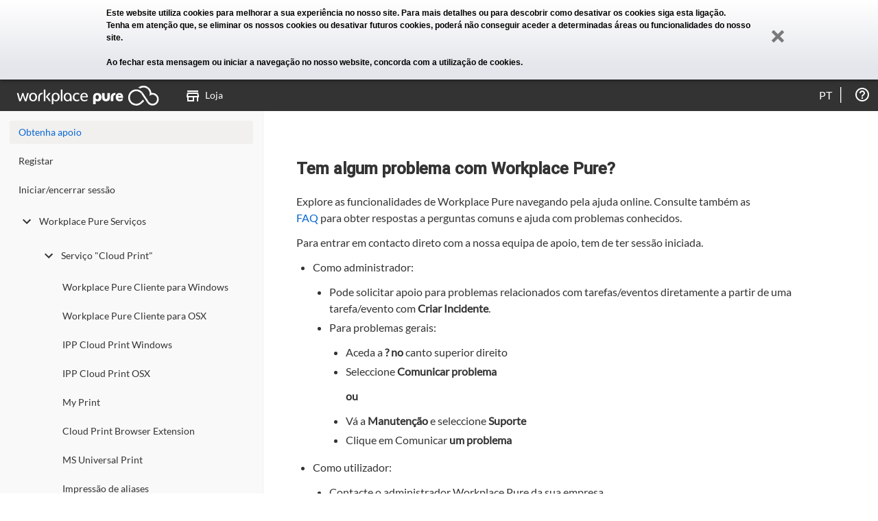

--- FILE ---
content_type: text/html; charset=UTF-8
request_url: https://at.workplacepure.com/pt/help
body_size: 3382
content:
<!DOCTYPE html>
<!--[if lt IE 7]>      <html lang="pt" class="no-js lt-ie9 lt-ie8 lt-ie7"> <![endif]-->
<!--[if IE 7]>         <html lang="pt" class="no-js lt-ie9 lt-ie8"> <![endif]-->
<!--[if IE 8]>         <html lang="pt" class="no-js lt-ie9"> <![endif]-->
<!--[if gt IE 8]><!--> <html lang="pt" class="no-js"> <!--<![endif]-->
    <head>
        <meta http-equiv="X-UA-Compatible" content="IE=edge" />
        <meta charset="utf-8">
        <title>Workplace Pure - Ajuda</title>
        <meta name="description" content="" />
        <meta name="viewport" content="width=device-width, maximum-scale=1.0">
        <meta name="keywords" content="" />
        <base href="https://at.workplacepure.com/" />
        
                <link rel="shortcut icon" href="favicon.ico?9529a"  type="image/x-icon" />
        <link rel="icon" href="favicon.ico?9529a"  type="image/x-icon" />
        <!-- Place favicon.ico and apple-touch-icon.png in the root directory -->
        <link rel="apple-touch-icon" href="apple-touch-icon.png" />
        <link rel="mask-icon" href="safari-pinned-tab.svg">

        <!-- Includes (AssetManager) -->
        <script nonce="2adabe73c8ff77df4332a26bd4dee57be150afa3cb8766b99322473d8d040785b87bdf06d3f4d9b81dc7717da60f25a610d3d54e591d0807baaeddb00d1692cc">window.alemo = window.alemo || {}; window.alemo.versionPostFix = "1ecce"</script>
<meta id="csrf-token" name="csrf-token" content="784cc3ca905f18b9eee2ad2ce1be9689886c624b676c3d744c331b3e4aa5e4ffc2a9607d62509be5728be248c53560353a0fa6872fef4a3be1eacdb797a3d625" />
<script nonce="2adabe73c8ff77df4332a26bd4dee57be150afa3cb8766b99322473d8d040785b87bdf06d3f4d9b81dc7717da60f25a610d3d54e591d0807baaeddb00d1692cc">document.getElementsByTagName("HTML")[0].classList.remove("no-js");</script>
<link href="static/2.7.8_3f6c0145d6d5646db2e520ab7785909e.css" type="text/css" rel="stylesheet"/>
<link href="static/2.7.8_753ea3c261b302b231d10e01175ffd57.css" type="text/css" rel="stylesheet"/>
<link href="static/2.7.8_872236153c5bf0719d28e671bd091f64.css" type="text/css" rel="stylesheet"/>        <!-- End Includes (AssetManager) -->
    </head>
    <body ng-csp="no-unsafe-eval" class="action-help        tree-frontend        module-application        role-public">

<!--[if lte IE 9]>
    <p style="margin: 0.2em 0; background: #E4E6EB; color: #3e4c57; padding: 1.2em 2em;">Está a usar uma <strong>outdated</strong> version of Internet Explorer. <br/><br/>O uso de um browser desatualizado torna o seu computador inseguro, pelo que a Workplace Pure poderá não suportar totalmente o seu browser atual. <br/><br/>Queira <a href="http://browsehappy.com/?locale=pt">atualizar o seu browser</a>.</p><![endif]-->
<!--[if gte IE 9]>
  <style type="text/css">
    .IEgradient {
       filter: none;
    }
  </style>
<![endif]-->

    <div class="cookie-statement" data-spy="affix" data-offset-top="1">
        <div class="cookie-statement-text">
            Este website utiliza cookies para melhorar a sua experiência no nosso site. Para mais detalhes ou para descobrir como desativar os cookies <a href="pt/cookies-statement" target="_blank">siga esta ligação</a>.<br>Tenha em atenção que, se eliminar os nossos cookies ou desativar futuros cookies, poderá não conseguir aceder a determinadas áreas ou funcionalidades do nosso site.<br><br>Ao fechar esta mensagem ou iniciar a navegação no nosso website, concorda com a utilização de cookies.            <a class="cookie-statement-close"><div class="icon-remove"></div></a>
        </div>
    </div>
    <!-- required for affix -->
    <div class="masthead"></div>
    <div class="halo-ui">
      <!-- sticky menu -->
      <div class="navigation affix-top" data-spy="affix" data-offset-top="1">
                    <div class="navi-wrapper">
              <div class="small-button"><img src="images/template/button_menu.png" width="20" alt="" />MENU</div>
              <div class="small-arrow"><img src="images/template/button_menu_arrow.png" alt="" /></div>

              <div class="navielements">
<ul>
<li class="navielement level0 logo">
<a href="/"><span class="top-menu-icon logo"></span></a>
</li>
<li class="navielement level0 last uid-shop-shop"><a href="pt/store"><p><span class="top-menu-icon"></span>Loja</p></a></li>
</ul>
</div>
<div class="header-icons"><ul><li data-al-touch-hover class="header-icon header-help-box" title="Ajuda"><a href="pt/about"></a><ul><li><a href="pt/about">Acerca da Workplace Pure</a></li><li><a href="pt/help">Ajuda</a></li><li><a href="pt/support/faq">FAQ</a></li><li><a href="pt/gtc">Condições de utilização</a></li><li><a href="pt/privacy">Privacidade dos dados</a></li><li><a href="https://www.konicaminolta.at/de/business-solutions/meta/impressum.html">Impressão</a></li></ul></li>
</ul></div>

<div data-al-touch-hover class="header-select" title="Selecionar idioma"><a href="pt/select-language">pt</a><ul class="language-select"><li><a class="language_switch" data-lang="bg"
                href="https://at.workplacepure.com/pt/help?_lang=bg">Български</a></li><li><a class="language_switch" data-lang="cs"
                href="https://at.workplacepure.com/pt/help?_lang=cs">Če&scaron;tina</a></li><li><a class="language_switch" data-lang="de"
                href="https://at.workplacepure.com/pt/help?_lang=de">Deutsch</a></li><li><a class="language_switch" data-lang="dk"
                href="https://at.workplacepure.com/pt/help?_lang=dk">Dansk</a></li><li><a class="language_switch" data-lang="el"
                href="https://at.workplacepure.com/pt/help?_lang=el">&Epsilon;&lambda;&lambda;&eta;&nu;&iota;&kappa;ά</a></li><li><a class="language_switch" data-lang="en"
                href="https://at.workplacepure.com/pt/help?_lang=en">English</a></li><li><a class="language_switch" data-lang="es"
                href="https://at.workplacepure.com/pt/help?_lang=es">Espa&ntilde;ol</a></li><li><a class="language_switch" data-lang="et"
                href="https://at.workplacepure.com/pt/help?_lang=et">Eesti</a></li><li><a class="language_switch" data-lang="fi"
                href="https://at.workplacepure.com/pt/help?_lang=fi">Suomi</a></li><li><a class="language_switch" data-lang="fr"
                href="https://at.workplacepure.com/pt/help?_lang=fr">Fran&ccedil;ais</a></li><li><a class="language_switch" data-lang="hu"
                href="https://at.workplacepure.com/pt/help?_lang=hu">Magyar</a></li><li><a class="language_switch" data-lang="id"
                href="https://at.workplacepure.com/pt/help?_lang=id">bahasa Indonesia</a></li><li><a class="language_switch" data-lang="it"
                href="https://at.workplacepure.com/pt/help?_lang=it">Italiano</a></li><li><a class="language_switch" data-lang="ja"
                href="https://at.workplacepure.com/pt/help?_lang=ja">日本語</a></li><li><a class="language_switch" data-lang="ko"
                href="https://at.workplacepure.com/pt/help?_lang=ko">한국말</a></li><li><a class="language_switch" data-lang="lt"
                href="https://at.workplacepure.com/pt/help?_lang=lt">Lietuvių kalba</a></li><li><a class="language_switch" data-lang="lv"
                href="https://at.workplacepure.com/pt/help?_lang=lv">Latvie&scaron;u valodā</a></li><li><a class="language_switch" data-lang="nl"
                href="https://at.workplacepure.com/pt/help?_lang=nl">Nederlands</a></li><li><a class="language_switch" data-lang="no"
                href="https://at.workplacepure.com/pt/help?_lang=no">Norsk</a></li><li><a class="language_switch" data-lang="pl"
                href="https://at.workplacepure.com/pt/help?_lang=pl">Polski</a></li><li><a class="language_switch" data-lang="pt"
                href="https://at.workplacepure.com/pt/help?_lang=pt">Portugu&ecirc;s</a></li><li><a class="language_switch" data-lang="ro"
                href="https://at.workplacepure.com/pt/help?_lang=ro">Rom&acirc;nă</a></li><li><a class="language_switch" data-lang="ru"
                href="https://at.workplacepure.com/pt/help?_lang=ru">pусский</a></li><li><a class="language_switch" data-lang="sk"
                href="https://at.workplacepure.com/pt/help?_lang=sk">Slovenčina</a></li><li><a class="language_switch" data-lang="sl"
                href="https://at.workplacepure.com/pt/help?_lang=sl">Sloven&scaron;čina</a></li><li><a class="language_switch" data-lang="sv"
                href="https://at.workplacepure.com/pt/help?_lang=sv">Svenska</a></li><li><a class="language_switch" data-lang="tr"
                href="https://at.workplacepure.com/pt/help?_lang=tr">T&uuml;rk&ccedil;e</a></li><li><a class="language_switch" data-lang="uk"
                href="https://at.workplacepure.com/pt/help?_lang=uk">Українська</a></li><li><a class="language_switch" data-lang="zh"
                href="https://at.workplacepure.com/pt/help?_lang=zh">中文</a></li></ul></div>
                        </div>
          <div class="navibg"></div>
          <div class="navi-wrapper">
                            </div>
      </div><!-- sticky menu end -->

          </div>

    
    <div class="container-fluid"> <!--FRAMEWORK DIV-->

        <div class="content">
            <div class="content-body">
                <div class="content-main" >

<script nonce="2adabe73c8ff77df4332a26bd4dee57be150afa3cb8766b99322473d8d040785b87bdf06d3f4d9b81dc7717da60f25a610d3d54e591d0807baaeddb00d1692cc">window.baseHref = "/pt"</script>

<ng-app></ng-app>

</div> <!--content-main end-->
<div class="content-sidebar">
    </div>
</div> <!--content-body end-->
</div> <!--content end-->
<!--BODY END-->

</div> <!--container end-->


<script nonce=2adabe73c8ff77df4332a26bd4dee57be150afa3cb8766b99322473d8d040785b87bdf06d3f4d9b81dc7717da60f25a610d3d54e591d0807baaeddb00d1692cc>alemo = window.alemo || {}; window.alemo.sessionStorage = window.alemo.sessionStorage || {}; window.alemo.sessionStorage.key = "88910b3d812d02a5b63caeb657eac4a2";</script>
<script src="static/2.7.8_3f6c0145d6d5646db2e520ab7785909e.js" type="text/javascript"></script>
<script nonce="2adabe73c8ff77df4332a26bd4dee57be150afa3cb8766b99322473d8d040785b87bdf06d3f4d9b81dc7717da60f25a610d3d54e591d0807baaeddb00d1692cc">requiredModules = [];(typeof util !=="undefined" && util.ready ? util.ready : jQuery) (function(){
try {    $('.cookie-statement-close').click(function(){

        $cookieStatement = $(".cookie-statement");
        $cookieStatement
            .css('max-height', $cookieStatement.outerHeight() + 'px');

        window.setTimeout(function() {
            $cookieStatement.addClass('dismissed')
        })

        document.cookie = 'cookieNoticeDismissed=true; expires=Mon, 31 Dec 2035 23:59:00 +0100; domain='+ location.hostname +' ;path=/; secure=true; samesite=None';
    });} catch (e) {}
try {(function($) {
    function onLocationChange() {
        let links = $('a.language_switch');
        links.each(function() {
            let link = $(this);
            let url = new URL(window.location.href);
            url.searchParams.set('_lang', link.data('lang'));
            link.attr('href', url.href);
        });
    }

    let currentURL = window.location.href;
    function pollURLChange() {
      if (currentURL !== window.location.href) {
          currentURL = window.location.href
          onLocationChange();
      }
    }

    setInterval(pollURLChange, 1000);
}(jQuery));} catch (e) {}
});</script>        <script type="text/html" id="header-box-profile-tpl">
            <div>

    <div class="device-icon-wrapper">
        <div class="icon-display"></div>
    </div>
    <div class="profile-box-name-wrapper">
        <p class="profile-box-name">
            <% if(fullname && fullname.trim() != ""){ %>
            <strong><%- fullname %></strong> <br/>
            <% } %>
            <% if(login && login.trim() != ""){ %>
            <%- login %>
            <% } %>
        </p>
    </div>
    <div class="clear"></div>

    <div class="button-container">
        <a href="pt/Profile" class="button">A minha conta</a>
        <a href="pt/logout" class="button logout">Terminar sessão</a>
    </div>

</div>
        </script>
    </body>
</html>


--- FILE ---
content_type: text/html; charset=UTF-8
request_url: https://at.workplacepure.com/pt/help?path=
body_size: 3431
content:
<!DOCTYPE html>
<!--[if lt IE 7]>      <html lang="pt" class="no-js lt-ie9 lt-ie8 lt-ie7"> <![endif]-->
<!--[if IE 7]>         <html lang="pt" class="no-js lt-ie9 lt-ie8"> <![endif]-->
<!--[if IE 8]>         <html lang="pt" class="no-js lt-ie9"> <![endif]-->
<!--[if gt IE 8]><!--> <html lang="pt" class="no-js"> <!--<![endif]-->
    <head>
        <meta http-equiv="X-UA-Compatible" content="IE=edge" />
        <meta charset="utf-8">
        <title>Workplace Pure - Ajuda</title>
        <meta name="description" content="" />
        <meta name="viewport" content="width=device-width, maximum-scale=1.0">
        <meta name="keywords" content="" />
        <base href="https://at.workplacepure.com/" />
        
                <link rel="shortcut icon" href="favicon.ico?9529a"  type="image/x-icon" />
        <link rel="icon" href="favicon.ico?9529a"  type="image/x-icon" />
        <!-- Place favicon.ico and apple-touch-icon.png in the root directory -->
        <link rel="apple-touch-icon" href="apple-touch-icon.png" />
        <link rel="mask-icon" href="safari-pinned-tab.svg">

        <!-- Includes (AssetManager) -->
        <script nonce="54e8104f32291a1323114a39fefd41f049fca266015cbc404a6fff4eae6ff7c08e7397bc1ef54f89156a22f34806194844bd7173b6e5d721be1b118fdcd2b217">window.alemo = window.alemo || {}; window.alemo.versionPostFix = "1ecce"</script>
<meta id="csrf-token" name="csrf-token" content="784cc3ca905f18b9eee2ad2ce1be9689886c624b676c3d744c331b3e4aa5e4ffc2a9607d62509be5728be248c53560353a0fa6872fef4a3be1eacdb797a3d625" />
<script nonce="54e8104f32291a1323114a39fefd41f049fca266015cbc404a6fff4eae6ff7c08e7397bc1ef54f89156a22f34806194844bd7173b6e5d721be1b118fdcd2b217">document.getElementsByTagName("HTML")[0].classList.remove("no-js");</script>
<link href="static/2.7.8_3f6c0145d6d5646db2e520ab7785909e.css" type="text/css" rel="stylesheet"/>
<link href="static/2.7.8_753ea3c261b302b231d10e01175ffd57.css" type="text/css" rel="stylesheet"/>
<link href="static/2.7.8_872236153c5bf0719d28e671bd091f64.css" type="text/css" rel="stylesheet"/>        <!-- End Includes (AssetManager) -->
    </head>
    <body ng-csp="no-unsafe-eval" class="action-help        tree-frontend        module-application        role-public">

<!--[if lte IE 9]>
    <p style="margin: 0.2em 0; background: #E4E6EB; color: #3e4c57; padding: 1.2em 2em;">Está a usar uma <strong>outdated</strong> version of Internet Explorer. <br/><br/>O uso de um browser desatualizado torna o seu computador inseguro, pelo que a Workplace Pure poderá não suportar totalmente o seu browser atual. <br/><br/>Queira <a href="http://browsehappy.com/?locale=pt">atualizar o seu browser</a>.</p><![endif]-->
<!--[if gte IE 9]>
  <style type="text/css">
    .IEgradient {
       filter: none;
    }
  </style>
<![endif]-->

    <div class="cookie-statement" data-spy="affix" data-offset-top="1">
        <div class="cookie-statement-text">
            Este website utiliza cookies para melhorar a sua experiência no nosso site. Para mais detalhes ou para descobrir como desativar os cookies <a href="pt/cookies-statement" target="_blank">siga esta ligação</a>.<br>Tenha em atenção que, se eliminar os nossos cookies ou desativar futuros cookies, poderá não conseguir aceder a determinadas áreas ou funcionalidades do nosso site.<br><br>Ao fechar esta mensagem ou iniciar a navegação no nosso website, concorda com a utilização de cookies.            <a class="cookie-statement-close"><div class="icon-remove"></div></a>
        </div>
    </div>
    <!-- required for affix -->
    <div class="masthead"></div>
    <div class="halo-ui">
      <!-- sticky menu -->
      <div class="navigation affix-top" data-spy="affix" data-offset-top="1">
                    <div class="navi-wrapper">
              <div class="small-button"><img src="images/template/button_menu.png" width="20" alt="" />MENU</div>
              <div class="small-arrow"><img src="images/template/button_menu_arrow.png" alt="" /></div>

              <div class="navielements">
<ul>
<li class="navielement level0 logo">
<a href="/"><span class="top-menu-icon logo"></span></a>
</li>
<li class="navielement level0 last uid-shop-shop"><a href="pt/store"><p><span class="top-menu-icon"></span>Loja</p></a></li>
</ul>
</div>
<div class="header-icons"><ul><li data-al-touch-hover class="header-icon header-help-box" title="Ajuda"><a href="pt/about"></a><ul><li><a href="pt/about">Acerca da Workplace Pure</a></li><li><a href="pt/help">Ajuda</a></li><li><a href="pt/support/faq">FAQ</a></li><li><a href="pt/gtc">Condições de utilização</a></li><li><a href="pt/privacy">Privacidade dos dados</a></li><li><a href="https://www.konicaminolta.at/de/business-solutions/meta/impressum.html">Impressão</a></li></ul></li>
</ul></div>

<div data-al-touch-hover class="header-select" title="Selecionar idioma"><a href="pt/select-language">pt</a><ul class="language-select"><li><a class="language_switch" data-lang="bg"
                href="https://at.workplacepure.com/pt/help?path=&amp;_lang=bg">Български</a></li><li><a class="language_switch" data-lang="cs"
                href="https://at.workplacepure.com/pt/help?path=&amp;_lang=cs">Če&scaron;tina</a></li><li><a class="language_switch" data-lang="de"
                href="https://at.workplacepure.com/pt/help?path=&amp;_lang=de">Deutsch</a></li><li><a class="language_switch" data-lang="dk"
                href="https://at.workplacepure.com/pt/help?path=&amp;_lang=dk">Dansk</a></li><li><a class="language_switch" data-lang="el"
                href="https://at.workplacepure.com/pt/help?path=&amp;_lang=el">&Epsilon;&lambda;&lambda;&eta;&nu;&iota;&kappa;ά</a></li><li><a class="language_switch" data-lang="en"
                href="https://at.workplacepure.com/pt/help?path=&amp;_lang=en">English</a></li><li><a class="language_switch" data-lang="es"
                href="https://at.workplacepure.com/pt/help?path=&amp;_lang=es">Espa&ntilde;ol</a></li><li><a class="language_switch" data-lang="et"
                href="https://at.workplacepure.com/pt/help?path=&amp;_lang=et">Eesti</a></li><li><a class="language_switch" data-lang="fi"
                href="https://at.workplacepure.com/pt/help?path=&amp;_lang=fi">Suomi</a></li><li><a class="language_switch" data-lang="fr"
                href="https://at.workplacepure.com/pt/help?path=&amp;_lang=fr">Fran&ccedil;ais</a></li><li><a class="language_switch" data-lang="hu"
                href="https://at.workplacepure.com/pt/help?path=&amp;_lang=hu">Magyar</a></li><li><a class="language_switch" data-lang="id"
                href="https://at.workplacepure.com/pt/help?path=&amp;_lang=id">bahasa Indonesia</a></li><li><a class="language_switch" data-lang="it"
                href="https://at.workplacepure.com/pt/help?path=&amp;_lang=it">Italiano</a></li><li><a class="language_switch" data-lang="ja"
                href="https://at.workplacepure.com/pt/help?path=&amp;_lang=ja">日本語</a></li><li><a class="language_switch" data-lang="ko"
                href="https://at.workplacepure.com/pt/help?path=&amp;_lang=ko">한국말</a></li><li><a class="language_switch" data-lang="lt"
                href="https://at.workplacepure.com/pt/help?path=&amp;_lang=lt">Lietuvių kalba</a></li><li><a class="language_switch" data-lang="lv"
                href="https://at.workplacepure.com/pt/help?path=&amp;_lang=lv">Latvie&scaron;u valodā</a></li><li><a class="language_switch" data-lang="nl"
                href="https://at.workplacepure.com/pt/help?path=&amp;_lang=nl">Nederlands</a></li><li><a class="language_switch" data-lang="no"
                href="https://at.workplacepure.com/pt/help?path=&amp;_lang=no">Norsk</a></li><li><a class="language_switch" data-lang="pl"
                href="https://at.workplacepure.com/pt/help?path=&amp;_lang=pl">Polski</a></li><li><a class="language_switch" data-lang="pt"
                href="https://at.workplacepure.com/pt/help?path=&amp;_lang=pt">Portugu&ecirc;s</a></li><li><a class="language_switch" data-lang="ro"
                href="https://at.workplacepure.com/pt/help?path=&amp;_lang=ro">Rom&acirc;nă</a></li><li><a class="language_switch" data-lang="ru"
                href="https://at.workplacepure.com/pt/help?path=&amp;_lang=ru">pусский</a></li><li><a class="language_switch" data-lang="sk"
                href="https://at.workplacepure.com/pt/help?path=&amp;_lang=sk">Slovenčina</a></li><li><a class="language_switch" data-lang="sl"
                href="https://at.workplacepure.com/pt/help?path=&amp;_lang=sl">Sloven&scaron;čina</a></li><li><a class="language_switch" data-lang="sv"
                href="https://at.workplacepure.com/pt/help?path=&amp;_lang=sv">Svenska</a></li><li><a class="language_switch" data-lang="tr"
                href="https://at.workplacepure.com/pt/help?path=&amp;_lang=tr">T&uuml;rk&ccedil;e</a></li><li><a class="language_switch" data-lang="uk"
                href="https://at.workplacepure.com/pt/help?path=&amp;_lang=uk">Українська</a></li><li><a class="language_switch" data-lang="zh"
                href="https://at.workplacepure.com/pt/help?path=&amp;_lang=zh">中文</a></li></ul></div>
                        </div>
          <div class="navibg"></div>
          <div class="navi-wrapper">
                            </div>
      </div><!-- sticky menu end -->

          </div>

    
    <div class="container-fluid"> <!--FRAMEWORK DIV-->

        <div class="content">
            <div class="content-body">
                <div class="content-main" >

<script nonce="54e8104f32291a1323114a39fefd41f049fca266015cbc404a6fff4eae6ff7c08e7397bc1ef54f89156a22f34806194844bd7173b6e5d721be1b118fdcd2b217">window.baseHref = "/pt"</script>

<ng-app></ng-app>

</div> <!--content-main end-->
<div class="content-sidebar">
    </div>
</div> <!--content-body end-->
</div> <!--content end-->
<!--BODY END-->

</div> <!--container end-->


<script nonce=54e8104f32291a1323114a39fefd41f049fca266015cbc404a6fff4eae6ff7c08e7397bc1ef54f89156a22f34806194844bd7173b6e5d721be1b118fdcd2b217>alemo = window.alemo || {}; window.alemo.sessionStorage = window.alemo.sessionStorage || {}; window.alemo.sessionStorage.key = "88910b3d812d02a5b63caeb657eac4a2";</script>
<script src="static/2.7.8_3f6c0145d6d5646db2e520ab7785909e.js" type="text/javascript"></script>
<script nonce="54e8104f32291a1323114a39fefd41f049fca266015cbc404a6fff4eae6ff7c08e7397bc1ef54f89156a22f34806194844bd7173b6e5d721be1b118fdcd2b217">requiredModules = [];(typeof util !=="undefined" && util.ready ? util.ready : jQuery) (function(){
try {    $('.cookie-statement-close').click(function(){

        $cookieStatement = $(".cookie-statement");
        $cookieStatement
            .css('max-height', $cookieStatement.outerHeight() + 'px');

        window.setTimeout(function() {
            $cookieStatement.addClass('dismissed')
        })

        document.cookie = 'cookieNoticeDismissed=true; expires=Mon, 31 Dec 2035 23:59:00 +0100; domain='+ location.hostname +' ;path=/; secure=true; samesite=None';
    });} catch (e) {}
try {(function($) {
    function onLocationChange() {
        let links = $('a.language_switch');
        links.each(function() {
            let link = $(this);
            let url = new URL(window.location.href);
            url.searchParams.set('_lang', link.data('lang'));
            link.attr('href', url.href);
        });
    }

    let currentURL = window.location.href;
    function pollURLChange() {
      if (currentURL !== window.location.href) {
          currentURL = window.location.href
          onLocationChange();
      }
    }

    setInterval(pollURLChange, 1000);
}(jQuery));} catch (e) {}
});</script>        <script type="text/html" id="header-box-profile-tpl">
            <div>

    <div class="device-icon-wrapper">
        <div class="icon-display"></div>
    </div>
    <div class="profile-box-name-wrapper">
        <p class="profile-box-name">
            <% if(fullname && fullname.trim() != ""){ %>
            <strong><%- fullname %></strong> <br/>
            <% } %>
            <% if(login && login.trim() != ""){ %>
            <%- login %>
            <% } %>
        </p>
    </div>
    <div class="clear"></div>

    <div class="button-container">
        <a href="pt/Profile" class="button">A minha conta</a>
        <a href="pt/logout" class="button logout">Terminar sessão</a>
    </div>

</div>
        </script>
    </body>
</html>


--- FILE ---
content_type: text/html; charset=UTF-8
request_url: https://at.workplacepure.com/pt/help?path=docs/get-support
body_size: 437
content:
<h1 class="mainheadline">Tem algum problema com Workplace Pure?</h1>
<p>Explore as funcionalidades de Workplace Pure navegando pela ajuda online. Consulte também as <a href="support/faq">FAQ</a> para obter respostas a perguntas comuns e ajuda com problemas conhecidos.</p>
<p>Para entrar em contacto direto com a nossa equipa de apoio, tem de ter sessão iniciada.</p>
<ul>
    <li>Como administrador:<br />
    <ul>
        <li>Pode solicitar apoio para problemas relacionados com tarefas/eventos diretamente a partir de uma tarefa/evento com <strong>Criar Incidente</strong>.</li>
        <li>Para problemas gerais:
        <ul>
            <li>Aceda a <strong>? no </strong>canto superior direito</li>
            <li>Seleccione <strong>Comunicar problema</strong></li>
            <p><strong>ou</strong></p>
            <li>Vá a <strong>Manutenção </strong>e seleccione<strong> Suporte</strong></li>
            <li>Clique em Comunicar <strong>um problema</strong></li>
        </ul>
        </li>
    </ul>
    </li>
    <li>Como utilizador:
    <ul>
        <li>Contacte o administrador Workplace Pure da sua empresa.</li>
        <li>Encontrará os detalhes de contacto aqui:<br />
        Vá a <strong>?</strong> no canto superior direito e seleccione <strong>Mostrar contacto do administrador</strong></li>
    </ul>
    </li>
</ul>
<p>Não consegue encontrar o que procura? Descarregue os drivers, manuais e software mais recentes do <a href="https://www.konicaminolta.eu/eu-en/support/download-centre">Centro de Downloads da Konica Minolta</a>!</p>

--- FILE ---
content_type: image/svg+xml
request_url: https://at.workplacepure.com/images/template/workplace%20PURE%20logo%20single%20line%201C%20light.svg
body_size: 1940
content:
<?xml version="1.0" encoding="utf-8"?>
<!-- Generator: Adobe Illustrator 25.2.3, SVG Export Plug-In . SVG Version: 6.00 Build 0)  -->
<svg version="1.1" id="Layer_1" xmlns="http://www.w3.org/2000/svg" xmlns:xlink="http://www.w3.org/1999/xlink" x="0px" y="0px"
	 viewBox="0 0 374.5 52.5" style="enable-background:new 0 0 374.5 52.5;" xml:space="preserve">
<style type="text/css">
	.st0{fill:#FFFFFF;}
</style>
<g id="a">
</g>
<g id="b">
	<g id="c">
		<g>
			<path class="st0" d="M271,41.2c-6,0-10.1-4.4-10.1-10.9s4-11,10.1-11c5.6,0,9.3,4.1,9.3,10.3v2.4H267c0.4,2.5,2.2,4,4.8,4
				c2.9,0,4.5-1.3,5.6-2.1l1.8-1.3v6l-0.5,0.3C277.5,39.8,275,41.2,271,41.2L271,41.2z M274.5,27.3c-0.2-1.4-1-3.2-3.6-3.2
				s-3.5,1.9-3.9,3.2H274.5z"/>
			<path class="st0" d="M213,41.4c-2.4,0-4-1-5-1.9V49h-6.9V31.7c0-8.3,4.4-12.5,11.1-12.5s11.2,4.7,11.2,11.2S220.1,41.4,213,41.4
				L213,41.4z M212.1,24.6c-2.9,0-4.4,2.6-4.4,5.7s1.5,5.7,4.4,5.7s4.3-2.5,4.3-5.7S215,24.6,212.1,24.6L212.1,24.6z"/>
			<path class="st0" d="M238.8,30c0,3.1-0.8,5.4-3.5,5.4s-3.5-2.3-3.5-5.4V19.5h-6.9v10c0,8.3,3.7,11.7,10.4,11.7
				s10.4-3.4,10.4-11.7v-10h-6.9V30z"/>
			<path class="st0" d="M260.3,19.2c-0.4,0-0.9-0.1-1.3-0.1c-6.7,0-11.1,4.2-11.1,12.5v9.2h6.9v-1.4l-0.2-9.2c0-3.1,1.5-5.7,4.3-5.7
				c0.5,0,1,0.1,1.4,0.2C260.3,24.9,260.3,19.2,260.3,19.2z"/>
			<path class="st0" d="M22.9,36.3c-2.1-5.5-3.7-9.8-5.2-17h-3.9c-1.5,7.3-3.1,11.5-5.2,17l-4.4-17H0l6.3,21.7h4
				c1.8-4.5,4.1-10.3,5.5-15.9c1.3,5.6,3.7,11.5,5.5,15.9h4l6.3-21.7h-4.3L22.9,36.3L22.9,36.3z"/>
			<rect x="116.1" y="10.2" class="st0" width="4.2" height="30.7"/>
			<path class="st0" d="M134.1,18.8c-6.3,0-10.5,4.4-10.5,11.2s4.4,11.3,9.5,11.3c3.8,0,5.9-1.6,7.2-3.5v3.1h4.2V30.1
				C144.4,23.2,140.3,18.8,134.1,18.8L134.1,18.8z M134.1,38c-4,0-6.2-3.3-6.2-8s2.2-8,6.1-8s6.2,3.3,6.2,8S138.1,38,134.1,38z"/>
			<path class="st0" d="M42.8,18.8c-6.2,0-10.5,4.4-10.5,11.2s4.2,11.3,10.5,11.3S53.3,37,53.3,30.1S49.1,18.8,42.8,18.8z M42.8,38
				c-4,0-6.1-3.3-6.1-8s2.2-8,6.2-8s6.1,3.3,6.1,8S46.8,38,42.8,38z"/>
			<path class="st0" d="M56.5,30.1v10.8h4.2V30c0-5.2,3-7.8,6.6-7.8c0.4,0,0.8,0,1.1,0.1v-3.4c-0.5-0.1-1-0.1-1.5-0.1
				C61.3,18.8,56.5,23.1,56.5,30.1L56.5,30.1z"/>
			<path class="st0" d="M102.3,18.8c-6.2,0-10.3,4.4-10.3,11.2v18.7h4.2v-11c1.3,2,3.4,3.5,7.2,3.5c5,0,9.5-4.4,9.5-11.3
				S108.6,18.8,102.3,18.8L102.3,18.8z M102.3,38c-4,0-6.1-3.3-6.1-8s2.2-8,6.2-8s6.1,3.3,6.1,8S106.3,38,102.3,38z"/>
			<rect x="71.1" y="10.2" class="st0" width="4.2" height="30.7"/>
			<path class="st0" d="M84.5,19.2L76,29.9c3.9,2.6,7,6.1,9,11h4.1c-1.5-4.6-4.4-8.8-8.1-11.5l8.5-10.1L84.5,19.2L84.5,19.2z"/>
			<path class="st0" d="M151.8,30c0-5.2,3.1-7.7,6.6-7.7c2.2,0,4.2,0.5,6,1.8v-3.8c-1.7-1.1-3.9-1.5-6.1-1.5
				c-5.6,0-10.7,4.2-10.7,11.3s4.6,11.2,10.5,11.2v0c2.4,0,4.8-0.6,6.4-1.5v-3.9c-1.8,1.4-4.3,1.8-6.1,1.8
				C154.8,37.7,151.8,35.2,151.8,30L151.8,30z"/>
			<path class="st0" d="M177.8,18.8c-5.8,0-10.3,4.2-10.3,11.3s4.3,11.2,10.3,11.2c4.1,0,6.8-1.4,8-2.2v-3.7c-1.3,1-3.4,2.7-7.2,2.7
				c-4,0-6.8-2.8-6.8-7.1h15.4v-1.5C187.2,23.2,183.7,18.8,177.8,18.8L177.8,18.8z M171.8,28c0.2-2.8,2-6.1,5.9-6.1s5.4,3,5.4,6.1
				H171.8z"/>
			<g>
				<path class="st0" d="M358,19.1c-0.9,0-1.8,0.1-2.7,0.2c-0.7-6.9-4.6-12.8-10.1-16.2v5.8c3.3,2.9,5.4,7.1,5.6,11.9
					c0,0.2,0,0.4,0,0.6c0,2.1-0.6,4.5-1.2,6c1.1-1,3.3-2.9,5.7-3.4c0.9-0.2,1.8-0.3,2.7-0.3c6.6,0,12,5.4,12,11.9s-5.4,12-12,12
					c-2.8,0-5.5-1-7.7-2.8c-0.9-0.8-1.7-1.6-2.3-2.6l-2.7-4.1v8.1c0.2,0.2,0.3,0.4,0.5,0.6c3.1,3.5,7.6,5.5,12.2,5.5
					c9.1,0,16.5-7.4,16.5-16.5S367.1,19.1,358,19.1L358,19.1z"/>
				<g>
					<path class="st0" d="M345.3,46.1V38l-3.8-5.7c-0.2,2.3-0.5,4.6-1,6.8l3.7,5.5C344.6,45.2,344.9,45.7,345.3,46.1z"/>
					<path class="st0" d="M323,3.2c0.7,1.1,1.4,2.5,2,3.6c0.2,0.1,0.4,0.2,0.7,0.3c2.5-1.5,5.4-2.3,8.5-2.3c0.3,0,0.6,0,0.9,0
						c-0.9-1.5-2-3.3-3-4.6C328.7,0.4,325.7,1.5,323,3.2L323,3.2z"/>
					<path class="st0" d="M332,0.1c1.1,1.5,2.1,3,3,4.6c3.9,0.2,7.5,1.8,10.2,4.2V3.1c-3.2-2-7-3.1-11.1-3.1
						C333.4,0,332.7,0,332,0.1z"/>
					<path class="st0" d="M325,50.1c1.5-2.8,2.7-5.8,3.6-8.8l-1.9,1.8c0,0,0,0,0,0c-3,2.9-7.1,4.7-11.6,4.7c-0.1,0-0.3,0-0.4,0
						c-0.7,1.5-1.5,3-2.4,4.5c0.9,0.1,1.9,0.2,2.8,0.2C318.7,52.5,322,51.6,325,50.1L325,50.1z"/>
					<path class="st0" d="M315.1,9.8c-0.1,0-0.2,0-0.3,0c0.7,1.6,1.2,3.1,1.8,4.8c5.2,0.4,9.7,3.3,12.5,7.4l1,1.5
						c-0.4-3.2-1-6.3-2-9.3C324.3,11.3,320,9.8,315.1,9.8L315.1,9.8z"/>
					<path class="st0" d="M341.5,32.3l-8.6-13c-1.3-2-2.9-3.7-4.8-5.1c0.9,3,1.6,6.1,2,9.3l10.5,15.7
						C341,36.9,341.4,34.6,341.5,32.3L341.5,32.3z"/>
					<path class="st0" d="M328.6,41.2c-0.9,3.1-2.1,6-3.6,8.8c1.9-1,3.6-2.2,5.1-3.7l5.7-5.5l-2.7-4
						C333.1,36.9,328.6,41.2,328.6,41.2z"/>
					<path class="st0" d="M320,5.3c1.7,0.3,3.4,0.8,5,1.4c-0.6-1.2-1.3-2.5-2-3.6C322.8,3.2,321.5,4,320,5.3L320,5.3z"/>
					<path class="st0" d="M314.7,47.8L314.7,47.8c-0.7,1.5-1.5,3-2.4,4.5c-10.5-1.4-18.5-10.3-18.5-21.2c0-11.7,9.4-21.2,21-21.4
						c0.7,1.6,1.2,3.1,1.8,4.8c-0.5,0-1-0.1-1.4-0.1c-9.2,0-16.7,7.5-16.7,16.7S305.7,47.6,314.7,47.8L314.7,47.8L314.7,47.8z"/>
				</g>
			</g>
		</g>
	</g>
</g>
</svg>
